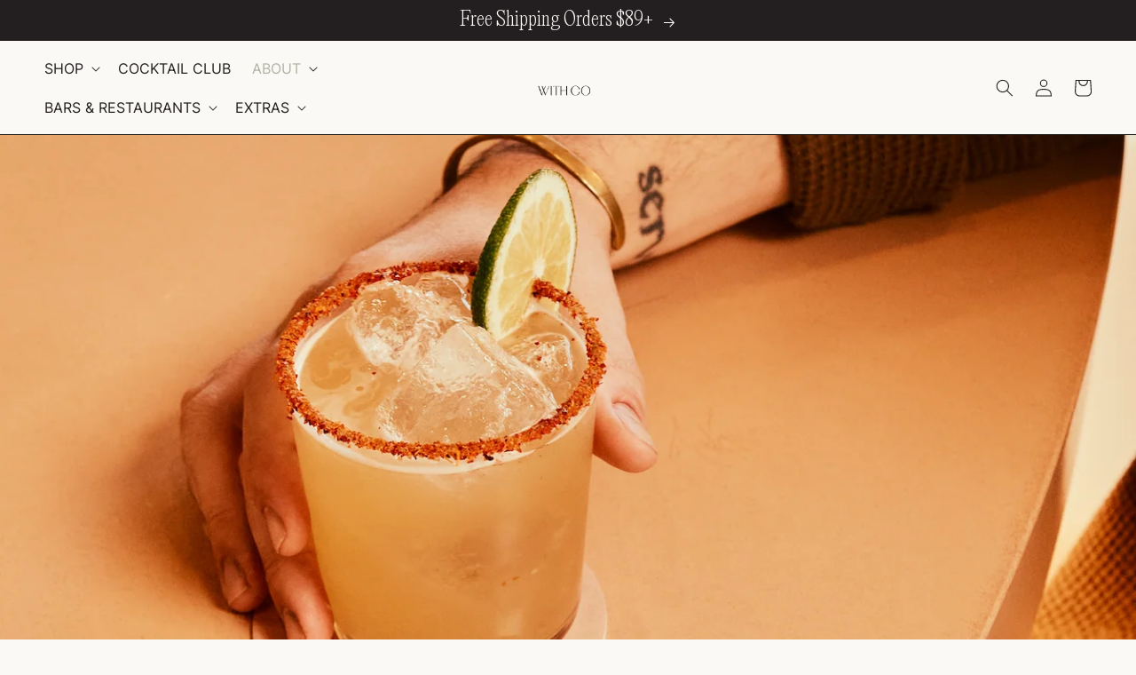

--- FILE ---
content_type: image/svg+xml
request_url: https://www.withcococktails.com/cdn/shop/files/WithCo_Drink_With_Company.svg?v=1691123040&width=3780
body_size: 653
content:
<?xml version="1.0" encoding="UTF-8"?><svg id="Layer_2" xmlns="http://www.w3.org/2000/svg" viewBox="0 0 1645.13 113.94"><defs><style>.cls-1{fill:#231f20;}</style></defs><g id="Layer_1-2"><path class="cls-1" d="m1064.54,0c-31,0-56.13,25.51-56.13,56.97s25.13,56.97,56.13,56.97,56.13-25.51,56.13-56.97S1095.54,0,1064.54,0Zm0,111.28c-25.85,0-46.8-24.32-46.8-54.31s20.95-54.31,46.8-54.31,46.8,24.32,46.8,54.31-20.95,54.31-46.8,54.31Z"/><path class="cls-1" d="m984.61,72.95c-5.88,22.2-23.69,38.33-44.74,38.33-25.85,0-46.8-24.32-46.8-54.31s20.95-54.31,46.8-54.31c20.73,0,38.31,15.64,44.46,37.31h9.13c-7.12-23.16-28.42-39.97-53.59-39.97-31,0-56.13,25.51-56.13,56.97s25.13,56.97,56.13,56.97c25.53,0,47.08-17.31,53.89-40.99h-9.15Z"/><polygon class="cls-1" points="1153.17 2.69 1138.11 111.4 1142.72 111.4 1154.66 11.11 1191.85 111.4 1194.43 111.4 1232.43 14.09 1245.73 111.4 1253.6 111.4 1238.27 2.69 1231.21 2.69 1197.01 100.55 1159.55 2.69 1153.17 2.69"/><polygon class="cls-1" points="1290.4 111.15 1282.67 111.15 1282.67 2.44 1286.53 2.44 1290.4 2.44 1290.4 111.15"/><path class="cls-1" d="m1282.67,44.01s-1.58,2.85,11.04,12.79c12.62,9.94,30.74,9.2,42.55,2.07,11.81-7.13,18.54-24.26,13.22-36.85-5.69-13.44-20.95-19.58-32.56-19.58h-30.38l3.46,1.78c19.69-.25,19.63-.25,26.97-.25,6.06,0,21.06,5.16,25.81,19.82,4.75,14.66-2.04,28.23-11.67,35.02-9.64,6.79-25.38,5.43-34.47-5.29-9.09-10.72-9.36-25.65-9.36-25.65"/><polyline class="cls-1" points="1369.65 64.54 1420.13 65.45 1420.13 66.99 1367.92 69.02"/><polygon class="cls-1" points="1393.26 2.42 1397.33 2.42 1439.27 111.43 1431.12 111.43 1391.63 10.82 1354.37 111.43 1349.08 111.43 1393.26 2.42"/><polygon class="cls-1" points="1459.04 2.72 1459.04 111.43 1463.11 111.43 1462.19 10.96 1534.67 111.43 1537.31 111.43 1537.31 2.72 1532.53 2.72 1534.26 97.69 1465.75 2.72 1459.04 2.72"/><polygon class="cls-1" points="1554.53 3.25 1563.9 3.25 1601.36 58.42 1638.21 3.25 1645.13 3.25 1602.78 62.08 1602.78 111.35 1595.05 111.35 1595.05 62.29 1554.53 3.25"/><path class="cls-1" d="m611.35,2.54s-12.05,32.78-24.12,63.01c-12.18,30.49-14.34,36.95-14.34,36.95l-19.79-51.14,20.79-48.82h-5.7s-7.62,20.71-16.8,44.39l-17.18-44.39h-9.18l21.83,55.95c-.93,2.36-1.86,4.71-2.8,7.06-12.18,30.49-14.34,36.95-14.34,36.95L491.05,2.54h-9.18l42.34,108.51h3.46l20.72-48.64,18.98,48.64h3.46L617.05,2.54h-5.7Z"/><rect class="cls-1" x="637.49" y="2.44" width="7.74" height="108.71"/><polygon class="cls-1" points="827.55 2.84 827.55 55.95 763.62 54.8 763.62 2.84 755.89 2.84 755.89 111.56 763.62 111.56 763.62 60.05 827.55 57.58 827.55 111.56 835.28 111.56 835.28 2.84 827.55 2.84"/><polygon class="cls-1" points="741.62 2.84 706.71 2.84 703.35 2.84 702.33 2.84 698.97 2.84 664.06 2.84 664.06 7.63 698.97 4.47 698.97 111.56 706.71 111.56 706.71 4.47 741.62 7.63 741.62 2.84"/><rect x="219.81" y="2.64" width="7.74" height="108.71"/><polygon points="260.78 3.15 260.78 111.86 264.86 111.86 263.94 11.39 336.41 111.86 339.06 111.86 339.06 3.15 334.28 3.15 336.01 98.12 267.5 3.15 260.78 3.15"/><polygon points="129.2 111.35 121.47 111.35 121.47 2.64 125.33 2.64 129.2 2.64 129.2 111.35"/><path d="m121.47,44.21s-1.58,2.85,11.04,12.79c2.83,2.23,5.94,3.92,9.19,5.13,11.24,4.16,24.2,2.47,33.36-3.05,11.81-7.13,18.54-24.26,13.22-36.85-5.69-13.44-20.95-19.58-32.56-19.58h-30.38l3.46,1.78c19.69-.25,19.63-.25,26.97-.25,6.06,0,21.06,5.16,25.81,19.82,4.75,14.66-2.04,28.23-11.67,35.02-9.64,6.79-25.38,5.43-34.47-5.29s-9.36-25.65-9.36-25.65"/><polygon points="183.47 111.35 192.7 111.35 149.48 64.06 141.7 62.12 183.47 111.35"/><polygon points="376.4 111.35 368.66 111.35 368.66 2.64 372.53 2.64 376.4 2.64 376.4 111.35"/><polygon points="419.85 2.64 429.22 2.64 374.66 62.67 374.66 59.2 419.85 2.64"/><polyline points="384.46 51.88 433.7 111.35 443.2 111.35 384.46 48.01"/><polygon points="7.74 111.02 0 111.02 0 3.3 3.87 3.3 7.74 3.3 7.74 111.02"/><path d="m5.14,111.02c2.6,0,17.06,1.28,18.14,1.37,14.17,1.18,29.2,1.83,42.23-4.66,10.02-4.98,18.59-12.79,24.51-22.21,6.07-9.65,9.17-20.88,9.17-32.23,0-25.81-20.82-44.62-45.37-49.03-10.18-1.83-20.94-.97-31.26-.97H3.87v1.38h38.53c19.95,0,50.08,12.97,50.08,52.48,0,21.26-7.33,34.87-21.78,45.76-14.45,10.89-31.76,9.68-53.34,4.64-21.58-5.04-13.48-17.15-13.48-17.15,0,0,1.27,20.61,1.27,20.61Z"/></g></svg>

--- FILE ---
content_type: text/javascript
request_url: https://www.withcococktails.com/cdn/shop/t/41/assets/custom-scripts.js?v=159645930143693265411734731053
body_size: -590
content:
const mBody=document.getElementsByTagName("body")[0];function scrollHeightCheck(){window.scrollY>=100?mBody.classList.add("scrolled"):mBody.classList.remove("scrolled")}document.onscroll=function(){scrollHeightCheck()},scrollHeightCheck();
//# sourceMappingURL=/cdn/shop/t/41/assets/custom-scripts.js.map?v=159645930143693265411734731053


--- FILE ---
content_type: text/javascript
request_url: https://www.withcococktails.com/cdn/shop/t/41/assets/customer_login.js?v=59744391624472872811734731053
body_size: -661
content:
function hasWholesaleTag(customerTags){return customerTags.includes("wholesale")}function redirectToWholesaleShop(){window.location.href="/pages/wholesale"}function handleCustomerLogin(event){var customer=event.detail.customer;customer&&hasWholesaleTag(customer.tags)&&redirectToWholesaleShop()}document.addEventListener("shopify:customer:login",handleCustomerLogin);
//# sourceMappingURL=/cdn/shop/t/41/assets/customer_login.js.map?v=59744391624472872811734731053


--- FILE ---
content_type: image/svg+xml
request_url: https://www.withcococktails.com/cdn/shop/files/With_Co_Stacked_Icon_b2fd0113-e7b0-45a9-bb51-a57fae2e715c.svg?v=1690869701&width=200
body_size: 460
content:
<?xml version="1.0" encoding="UTF-8"?><svg id="Layer_2" xmlns="http://www.w3.org/2000/svg" viewBox="0 0 662.29 371.08"><defs><style>.cls-1{fill:none;stroke:#231f20;stroke-miterlimit:10;stroke-width:1.07px;}.cls-2{fill:#231f20;}</style></defs><g id="Layer_1-2"><path class="cls-1" d="m373.33,42.74c7.74,9.17,14.56,19.01,19.61,30,21.96,47.74-6.34,107.97-61.8,107.97-55.46,0-83.76-60.23-61.8-107.97,13.4-29.13,39.19-50.22,61.8-71.99,22.6,21.76,48.4,42.86,61.8,71.99,21.96,47.74-6.34,107.97-61.8,107.97-55.46,0-83.76-60.23-61.8-107.97,5.05-10.98,11.87-20.83,19.61-30"/><path class="cls-1" d="m353.37,42.7c11.05,11.02,21.23,22.85,27.76,37.05,17.75,38.58-5.12,87.26-49.94,87.26-44.82,0-67.69-48.68-49.94-87.26,10.83-23.54,31.68-40.59,49.94-58.18l8.95-8.95"/><path class="cls-1" d="m332.95,23.26c5.56,5.3,11.31,10.57,16.92,16"/><line class="cls-1" x1="343.32" y1="29.66" x2="352.27" y2="20.71"/><path class="cls-1" d="m353.03,63.04c6.72,7.19,12.73,14.95,16.83,23.88,13.76,29.9-3.97,67.63-38.71,67.63-34.74,0-52.47-37.73-38.71-67.63,8.39-18.24,24.55-31.46,38.71-45.09l8.71-8.71"/><path class="cls-1" d="m332.91,43.51c5.51,5.24,11.28,10.47,16.72,15.99"/><line class="cls-1" x1="342.97" y1="49.63" x2="360.4" y2="32.2"/><path class="cls-1" d="m332.91,63.13c9.57,9.07,20.04,18.07,25.63,30.23,9.73,21.16-2.81,47.85-27.39,47.85-24.58,0-37.12-26.69-27.39-47.85,5.94-12.91,17.37-22.26,27.39-31.9l8.37-8.37"/><line class="cls-1" x1="363.2" y1="49.4" x2="371.69" y2="40.91"/><line class="cls-1" x1="343.15" y1="69.45" x2="359.72" y2="52.87"/><path class="cls-1" d="m332.94,83.15c5.44,5.12,11.23,10.28,14.39,17.15,5.75,12.5-1.66,28.28-16.19,28.28-14.53,0-21.94-15.78-16.19-28.28,3.51-7.63,10.27-13.16,16.19-18.86l8.53-8.53"/><path class="cls-1" d="m308.92,42.7c-11.05,11.02-21.23,22.85-27.76,37.05-17.75,38.58,5.12,87.26,49.94,87.26,44.82,0,67.69-48.68,49.94-87.26-10.83-23.54-31.68-40.59-49.94-58.18l-8.95-8.95"/><path class="cls-1" d="m329.35,23.26c-5.56,5.3-11.31,10.57-16.92,16"/><line class="cls-1" x1="318.97" y1="29.66" x2="310.03" y2="20.71"/><path class="cls-1" d="m309.27,63.04c-6.72,7.19-12.73,14.95-16.83,23.88-13.76,29.9,3.97,67.63,38.71,67.63,34.74,0,52.47-37.73,38.71-67.63-8.39-18.24-24.55-31.46-38.71-45.09l-8.71-8.71"/><path class="cls-1" d="m329.39,43.51c-5.51,5.24-11.28,10.47-16.72,15.99"/><line class="cls-1" x1="319.32" y1="49.63" x2="301.89" y2="32.2"/><path class="cls-1" d="m329.39,63.13c-9.57,9.07-20.04,18.07-25.63,30.23-9.73,21.16,2.81,47.85,27.39,47.85,24.58,0,37.12-26.69,27.39-47.85-5.94-12.91-17.37-22.26-27.39-31.9l-8.37-8.37"/><line class="cls-1" x1="299.1" y1="49.4" x2="290.61" y2="40.91"/><line class="cls-1" x1="319.15" y1="69.45" x2="302.57" y2="52.87"/><path class="cls-1" d="m329.35,83.15c-5.44,5.12-11.23,10.28-14.39,17.15-5.75,12.5,1.66,28.28,16.19,28.28,14.53,0,21.94-15.78,16.19-28.28-3.51-7.63-10.27-13.16-16.19-18.86l-8.53-8.53"/><path class="cls-2" d="m134.51,255.11s-12.52,34.05-25.06,65.46c-12.65,31.68-14.9,38.39-14.9,38.39l-20.56-53.13,21.6-50.72h-5.92s-7.91,21.52-17.46,46.12l-17.85-46.12h-9.53l22.68,58.13c-.97,2.45-1.94,4.9-2.91,7.33-12.65,31.68-14.9,38.39-14.9,38.39L9.53,255.11H0l43.99,112.73h3.6l21.52-50.53,19.72,50.53h3.6l48.01-112.73h-5.92Z"/><rect class="cls-2" x="161.67" y="255" width="8.04" height="112.94"/><polygon class="cls-2" points="359.12 255.42 359.12 310.59 292.71 309.4 292.71 255.42 284.68 255.42 284.68 368.36 292.71 368.36 292.71 314.85 359.12 312.28 359.12 368.36 367.16 368.36 367.16 255.42 359.12 255.42"/><polygon class="cls-2" points="269.85 255.42 233.58 255.42 230.09 255.42 229.03 255.42 225.54 255.42 189.27 255.42 189.27 260.39 225.54 257.11 225.54 368.36 233.58 368.36 233.58 257.11 269.85 260.39 269.85 255.42"/><path class="cls-2" d="m603.98,252.71c-32.21,0-58.31,26.5-58.31,59.19s26.11,59.19,58.31,59.19,58.31-26.5,58.31-59.19-26.11-59.19-58.31-59.19Zm0,115.61c-26.85,0-48.62-25.26-48.62-56.42s21.77-56.42,48.62-56.42,48.62,25.26,48.62,56.42-21.77,56.42-48.62,56.42Z"/><path class="cls-2" d="m520.94,328.5c-6.11,23.06-24.61,39.82-46.48,39.82-26.85,0-48.62-25.26-48.62-56.42s21.77-56.42,48.62-56.42c21.54,0,39.8,16.25,46.19,38.76h9.49c-7.4-24.06-29.53-41.53-55.67-41.53-32.21,0-58.31,26.5-58.31,59.19s26.11,59.19,58.31,59.19c26.53,0,48.91-17.98,55.99-42.58h-9.51Z"/></g></svg>